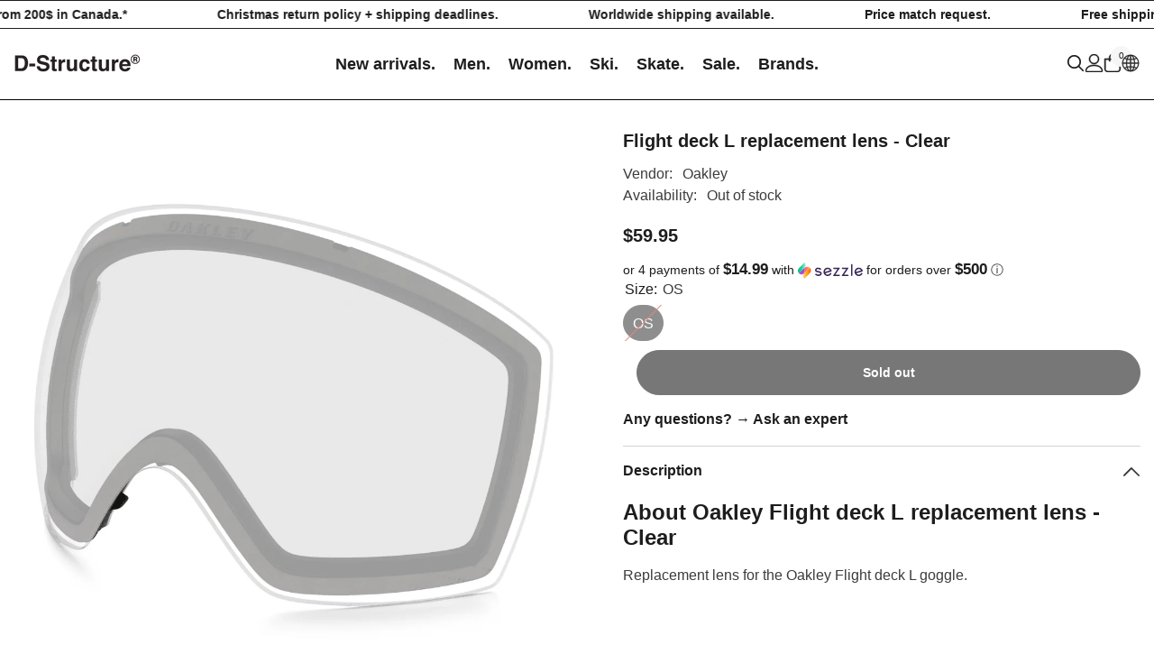

--- FILE ---
content_type: text/html; charset=utf-8
request_url: https://d-structure.com/products/replacement-lens-oakley-flight-deck-clear?variant=11940562042924&section_id=template--15666527404080__main
body_size: 4908
content:
<div id="shopify-section-template--15666527404080__main" class="shopify-section"><link href="//d-structure.com/cdn/shop/t/29/assets/component-product.css?v=140970341831967562841717439234" rel="stylesheet" type="text/css" media="all" />
<link href="//d-structure.com/cdn/shop/t/29/assets/component-price.css?v=39994775429705471691717439234" rel="stylesheet" type="text/css" media="all" />
<link href="//d-structure.com/cdn/shop/t/29/assets/component-badge.css?v=58385199191654577521717439233" rel="stylesheet" type="text/css" media="all" />
<link href="//d-structure.com/cdn/shop/t/29/assets/component-rte.css?v=82502160534158932881717439234" rel="stylesheet" type="text/css" media="all" />
<link href="//d-structure.com/cdn/shop/t/29/assets/component-share.css?v=23553761141326501681717439234" rel="stylesheet" type="text/css" media="all" />
<link href="//d-structure.com/cdn/shop/t/29/assets/component-tab.css?v=140244687997670630881717439234" rel="stylesheet" type="text/css" media="all" />
<link href="//d-structure.com/cdn/shop/t/29/assets/component-product-form.css?v=22444863787356217611717439234" rel="stylesheet" type="text/css" media="all" />
<link href="//d-structure.com/cdn/shop/t/29/assets/component-grid.css?v=14116691739327510611717439233" rel="stylesheet" type="text/css" media="all" />




    <style type="text/css">
    #ProductSection-template--15666527404080__main .productView-thumbnail .productView-thumbnail-link:after{
        padding-bottom: 148%;
    }

    #ProductSection-template--15666527404080__main .cursor-wrapper .counter {
        color: #1d1d1d;
    }

    #ProductSection-template--15666527404080__main .cursor-wrapper .counter #count-image:before {
        background-color: #1d1d1d;
    }

    #ProductSection-template--15666527404080__main .custom-cursor__inner .arrow:before,
    #ProductSection-template--15666527404080__main .custom-cursor__inner .arrow:after {
        background-color: #1d1d1d;
    }

    #ProductSection-template--15666527404080__main .tabs-contents .toggleLink,
    #ProductSection-template--15666527404080__main .tabs .tab .tab-title {
        font-size: 16px;
        font-weight: 700;
        text-transform: none;
        padding-top: 15px;
        padding-bottom: 15px;
    }

    

    

    @media (max-width: 550px) {
        #ProductSection-template--15666527404080__main .tabs-contents .toggleLink,
        #ProductSection-template--15666527404080__main .tabs .tab .tab-title {
            font-size: 16px;
        }
    }

    @media (max-width: 767px) {
        #ProductSection-template--15666527404080__main {
            padding-top: 30px;
            padding-bottom: 0px;
        }
    }

    @media (min-width: 1025px) {
        
    }

    @media (min-width: 768px) and (max-width: 1199px) {
        #ProductSection-template--15666527404080__main {
            padding-top: 30px;
            padding-bottom: 0px;
        }
    }

    @media (min-width: 1200px) {
        #ProductSection-template--15666527404080__main {
            padding-top: 30px;
            padding-bottom: 0px;
        }
    }
</style>
<script>
    window.product_inven_array_1242137165868 = {
        
            '11940562042924': '0',
        
    };
  
    window.selling_array_1242137165868 = {
        
            '11940562042924': 'deny',
        
    };
  
    window.subtotal = {
        show: false,
        style: 1,
        text: `Add to cart - [value]`
    };

    window.variant_image_group = 'false';
</script><div class="product-details product-full-width" data-section-id="template--15666527404080__main" data-section-type="product" id="ProductSection-template--15666527404080__main" data-has-combo="false" data-image-opo>
    
    <div class="productView-container container-1770">
        <div class="productView halo-productView layout-3 positionMainImage--left" data-product-handle="replacement-lens-oakley-flight-deck-clear"><div class="productView-top">
                    <div class="halo-productView-left productView-images clearfix" data-image-gallery><div class="cursor-wrapper handleMouseLeave">
                                <div class="custom-cursor custom-cursor__outer">
                                    <div class="custom-cursor custom-cursor__inner">
                                        <span class="arrow arrow-bar fadeIn"></span>
                                    </div>
                                </div><div class="counter"><span id="count-image">1</span>1</div></div><div class="productView-images-wrapper" data-video-thumbnail>
                            <div class="productView-image-wrapper"><div class="productView-nav style-1 image-fit-unset" 
                                    data-image-gallery-main
                                    data-arrows-desk="true"
                                    data-arrows-mobi="true"
                                    data-counter-mobi="true"
                                    data-media-count="1"
                                ><div class="productView-image productView-image-square filter-flight-deck-l-replacement-lens---clear fit-unset" data-index="1">
                                                    <div class="productView-img-container product-single__media" data-media-id="24648682209328"
                                                        
                                                    >
                                                        <div 
                                                            class="media" 
                                                             
                                                            
                                                        >
                                                            <img id="product-featured-image-24648682209328"
                                                                srcset="//d-structure.com/cdn/shop/files/oakley-flightdeck-L-lens-clear-2024-1.png?v=1694646126"
                                                                src="//d-structure.com/cdn/shop/files/oakley-flightdeck-L-lens-clear-2024-1.png?v=1694646126"
                                                                data-src="//d-structure.com/cdn/shop/files/oakley-flightdeck-L-lens-clear-2024-1.png?v=1694646126"
                                                                alt=""
                                                                sizes="(min-width: 2000px) 1500px, (min-width: 1200px) 1200px, (min-width: 768px) calc((100vw - 30px) / 2), calc(100vw - 20px)"
                                                                width="1024"
                                                                height="1024"
                                                                loading="lazy"
                                                                data-sizes="auto"
                                                                data-main-image
                                                                data-index="1"
                                                                data-cursor-image
                                                                
                                                            /></div>
                                                    </div>
                                                </div></div></div><div class="productView-thumbnail-wrapper is-hidden-mobile">
                                    <div class="productView-for clearfix" data-max-thumbnail-to-show="4"><div class="productView-thumbnail filter-flight-deck-l-replacement-lens---clear" data-media-id="template--15666527404080__main-24648682209328">
                                                        <a class="productView-thumbnail-link animated-loading" href="javascript:void(0)" data-image="//d-structure.com/cdn/shop/files/oakley-flightdeck-L-lens-clear-2024-1_large.png?v=1694646126">
                                                            <img src="//d-structure.com/cdn/shop/files/oakley-flightdeck-L-lens-clear-2024-1_large.png?v=1694646126" alt="Flight deck L replacement lens - Clear" title="Flight deck L replacement lens - Clear" loading="lazy" />
                                                        </a>
                                                    </div></div>
                                </div></div>
                    </div>
                    <div class="halo-productView-right productView-details clearfix">
                        <div class="productView-product clearfix"><div class="productView-moreItem"
                                            style="--spacing-top: 0px;
                                            --spacing-bottom: 10px"
                                        >
                                            <h1 class="productView-title" style="--color-title: #1d1d1d;--fontsize-text: 20px;--fontsize-mb-text: 18px;"><span>Flight deck L replacement lens - Clear</span></h1>
                                        </div><div class="productView-moreItem"
                                                style="--spacing-top: 0px;
                                                --spacing-bottom: 18px"
                                            >
                                                <div class="productView-info" style="--color-border: #e6e6e6"><div class="productView-info-item">
            <span class="productView-info-name">
                Vendor:
            </span>
            <span class="productView-info-value"><a href="/collections/vendors?q=Oakley" title="Oakley">Oakley</a></span>
        </div><div class="productView-info-item" data-inventory data-stock-level="none">
            <span class="productView-info-name">
                Availability:
            </span>
            <span class="productView-info-value">
                Out of stock
            </span>
        </div></div>
                                            </div>


                                        <div class="productView-moreItem"
                                            style="--spacing-top: 0px;
                                            --spacing-bottom: 17px;
                                            --fontsize-text: 20px"
                                        >
                                            
                                                <div class="productView-price no-js-hidden clearfix" id="product-price-1242137165868"><div class="price price--medium price--sold-out ">
    <dl><div class="price__regular"><dd class="price__last"><span class="price-item price-item--regular"><span class=money>$59.95</span></span></dd>
        </div>
        <div class="price__sale"><dd class="price__compare" data-compare=""><s class="price-item price-item--regular"></s></dd><dd class="price__last" data-last="5995"><span class="price-item price-item--sale"><span class=money>$59.95</span></span></dd></div>
        <small class="unit-price caption hidden">
            <dt class="visually-hidden">Unit price</dt>
            <dd class="price__last"><span></span><span aria-hidden="true">/</span><span class="visually-hidden">&nbsp;per&nbsp;</span><span></span></dd>
        </small>
    </dl>
</div>
</div>
                                            
                                        </div><div id="shopify-block-Ad3lTTm5ISU5hZDBSQ__sezzle_widget_widget_block_Cj8ieJ" class="shopify-block shopify-app-block"><div id="sezzle-widget-v2-price" hidden><span class=money>$59.95</span>
</div>
<div id="sezzle-widget-v2-render-reference"></div>
<style>
  .sezzle-shopify-info-button .sezzle-button-text {
    

    
        font-family: Helvetica, sans-serif !important;
    
    
}
</style>
<script>
    

    
        const appWidgetRendererScript = document.createElement("script");
        appWidgetRendererScript.type = "text/javascript";
        appWidgetRendererScript.src = "https://cdn.shopify.com/extensions/019b6a94-2b2c-76a7-8eb3-43bf2c9c0b12/sezzle-widget-2-154/assets/widget-renderer.min.js";
        appWidgetRendererScript.onload = function() {
          new WidgetRenderer({
              merchantUUID: "c0a17fe0-2371-430b-890b-6c6c8dc61e23",
              blockType: "app"
          }).init();
        };
        document.head.appendChild(appWidgetRendererScript);
    
  </script>

</div>

                                            <div class="productView-moreItem productView-moreItem-product-variant"
                                                style="--spacing-top: 0px;
                                                --spacing-bottom: 0px"
                                            ><style>
  /* fieldset.variant_range {
    display: none;
} */
</style>
<div class="productView-options" style="--color-border: #f6f6f6" data-lang="en" data-default-lang="ca"><div class="productView-variants halo-productOptions" id="product-option-1242137165868"  data-type="button"><variant-radios class="no-js-hidden product-option has-default" data-product="1242137165868" data-section="template--15666527404080__main" data-url="/products/replacement-lens-oakley-flight-deck-clear"><fieldset class="variant_size js product-form__input clearfix" data-product-attribute="set-rectangle" data-option-index="0">
                            <legend class="form__label">
                                Size:
                                <span data-header-option>
                                    OS
                                </span>
                            </legend><input class="product-form__radio" type="radio" id="option-1242137165868-Size-0"
                                        name="Size"
                                        value="OS"
                                        checked
                                        
                                        data-variant-id="11940562042924"
                                    ><label class="product-form__label soldout" for="option-1242137165868-Size-0" data-variant-id="11940562042924">
                                            <span class="text">OS</span>
                                        </label></fieldset><script type="application/json">
                        [{"id":11940562042924,"title":"OS","option1":"OS","option2":null,"option3":null,"sku":"","requires_shipping":true,"taxable":true,"featured_image":null,"available":false,"name":"Flight deck L replacement lens - Clear - OS","public_title":"OS","options":["OS"],"price":5995,"weight":0,"compare_at_price":null,"inventory_quantity":0,"inventory_management":"shopify","inventory_policy":"deny","barcode":"700285976242","requires_selling_plan":false,"selling_plan_allocations":[]}]
                    </script>
                </variant-radios></div>
        <noscript>
            <div class="product-form__input">
                <label class="form__label" for="Variants-template--15666527404080__main">
                    Product variants
                </label>
                <div class="select">
                <select name="id" id="Variants-template--15666527404080__main" class="select__select" form="product-form"><option
                            selected="selected"
                            disabled
                            value="11940562042924"
                        >
                            OS
 - Sold out
                            - $59.95
                        </option></select>
            </div>
          </div>
        </noscript></div>
                                            </div>
                                        

                                            <div class="productView-moreItem"
                                                style="--spacing-top: 0px;
                                                --spacing-bottom: 15px"
                                            >
                                                <div class="productView-buttons"><form method="post" action="/cart/add" id="product-form-installment-1242137165868" accept-charset="UTF-8" class="installment caption-large" enctype="multipart/form-data"><input type="hidden" name="form_type" value="product" /><input type="hidden" name="utf8" value="✓" /><input type="hidden" name="id" value="11940562042924">
        <shopify-payment-terms variant-id="11940562042924" shopify-meta="{&quot;type&quot;:&quot;product&quot;,&quot;currency_code&quot;:&quot;CAD&quot;,&quot;country_code&quot;:&quot;CA&quot;,&quot;variants&quot;:[{&quot;id&quot;:11940562042924,&quot;price_per_term&quot;:&quot;&lt;span class=money&gt;$14.98&lt;/span&gt;&quot;,&quot;full_price&quot;:&quot;&lt;span class=money&gt;$59.95&lt;/span&gt;&quot;,&quot;eligible&quot;:true,&quot;available&quot;:false,&quot;number_of_payment_terms&quot;:4}],&quot;min_price&quot;:&quot;&lt;span class=money&gt;$35.00&lt;/span&gt;&quot;,&quot;max_price&quot;:&quot;&lt;span class=money&gt;$30,000.00&lt;/span&gt;&quot;,&quot;financing_plans&quot;:[{&quot;min_price&quot;:&quot;&lt;span class=money&gt;$35.00&lt;/span&gt;&quot;,&quot;max_price&quot;:&quot;&lt;span class=money&gt;$49.99&lt;/span&gt;&quot;,&quot;terms&quot;:[{&quot;apr&quot;:0,&quot;loan_type&quot;:&quot;split_pay&quot;,&quot;installments_count&quot;:2}]},{&quot;min_price&quot;:&quot;&lt;span class=money&gt;$50.00&lt;/span&gt;&quot;,&quot;max_price&quot;:&quot;&lt;span class=money&gt;$149.99&lt;/span&gt;&quot;,&quot;terms&quot;:[{&quot;apr&quot;:0,&quot;loan_type&quot;:&quot;split_pay&quot;,&quot;installments_count&quot;:4}]},{&quot;min_price&quot;:&quot;&lt;span class=money&gt;$150.00&lt;/span&gt;&quot;,&quot;max_price&quot;:&quot;&lt;span class=money&gt;$999.99&lt;/span&gt;&quot;,&quot;terms&quot;:[{&quot;apr&quot;:0,&quot;loan_type&quot;:&quot;split_pay&quot;,&quot;installments_count&quot;:4},{&quot;apr&quot;:15,&quot;loan_type&quot;:&quot;interest&quot;,&quot;installments_count&quot;:3},{&quot;apr&quot;:15,&quot;loan_type&quot;:&quot;interest&quot;,&quot;installments_count&quot;:6},{&quot;apr&quot;:15,&quot;loan_type&quot;:&quot;interest&quot;,&quot;installments_count&quot;:12}]},{&quot;min_price&quot;:&quot;&lt;span class=money&gt;$1,000.00&lt;/span&gt;&quot;,&quot;max_price&quot;:&quot;&lt;span class=money&gt;$30,000.00&lt;/span&gt;&quot;,&quot;terms&quot;:[{&quot;apr&quot;:15,&quot;loan_type&quot;:&quot;interest&quot;,&quot;installments_count&quot;:3},{&quot;apr&quot;:15,&quot;loan_type&quot;:&quot;interest&quot;,&quot;installments_count&quot;:6},{&quot;apr&quot;:15,&quot;loan_type&quot;:&quot;interest&quot;,&quot;installments_count&quot;:12}]}],&quot;installments_buyer_prequalification_enabled&quot;:false,&quot;seller_id&quot;:null}" ux-mode="windoid" show-new-buyer-incentive="false"></shopify-payment-terms>
<input type="hidden" name="product-id" value="1242137165868" /><input type="hidden" name="section-id" value="template--15666527404080__main" /></form><product-form class="productView-form product-form"><form method="post" action="/cart/add" id="product-form-1242137165868" accept-charset="UTF-8" class="form" enctype="multipart/form-data" novalidate="novalidate" data-type="add-to-cart-form"><input type="hidden" name="form_type" value="product" /><input type="hidden" name="utf8" value="✓" /><div class="productView-group"><div class="pvGroup-row"><div class="productView-groupTop">
                        <div class="productView-action productView-action-2" style="--atc-color: #ffffff;--atc-bg-color: #1d1d1d;--atc-border-color: #1d1d1d;--atc-color-hover: #1d1d1d;--atc-bg-color-hover: #ffffff;--atc-border-color-hover: #1d1d1d">
                            <input type="hidden" name="id" value="11940562042924">
                            <div class="product-form__buttons"><button type="submit" name="add" data-btn-addToCart class="product-form__submit button" id="product-add-to-cart" disabled>Sold out</button></div>
                        </div></div>
                </div></div><input type="hidden" name="product-id" value="1242137165868" /><input type="hidden" name="section-id" value="template--15666527404080__main" /></form></product-form></div>
                                            </div>
                                        
<div class="productView-moreItem"
                                            style="--spacing-top: 0px;
                                            --spacing-bottom: 27px"
                                        ></div><div class="productView-moreItem moreItem-productText"
                                            style="--spacing-top: 0px;
                                            --spacing-bottom: 0px;
                                            
                                                --background-style: rgba(0,0,0,0);
                                            "
                                        >
                                            <div class="productView-customText text-left"
                                                style="--content-spacing: 0px;"
                                            >
                                                <p class="product__text"  
        style="--fontsize-text:16px;
        --color-title: #1d1d1d"
    ><b>Any questions? → <a href="https://d-structure.com/pages/contact-us-nous-joindre">Ask an expert</a><b></b></b></p>
                                            </div>
                                        </div><product-tab class="productView-tab layout-vertical halo-product-tab" data-vertical="false" data-vertical-mobile="false"><div class="tabs-contents tabs-contents-vertical clearfix halo-text-format"><div class="tab-content is-active" id="tab-description">
					<div class="toggle-title">
		                <a class="toggleLink show-mobile is-open" data-collapsible href="#tab-description-mobile">
		                    <span class="text">
		                        Description
		                    </span>
		                    	
			                    <span class="icon-dropdown">
			                    	
			                    		<svg xmlns="http://www.w3.org/2000/svg" xmlns:xlink="http://www.w3.org/1999/xlink" viewBox="0 0 330 330"><path id="XMLID_225_" d="M325.607,79.393c-5.857-5.857-15.355-5.858-21.213,0.001l-139.39,139.393L25.607,79.393  c-5.857-5.857-15.355-5.858-21.213,0.001c-5.858,5.858-5.858,15.355,0,21.213l150.004,150c2.813,2.813,6.628,4.393,10.606,4.393  s7.794-1.581,10.606-4.394l149.996-150C331.465,94.749,331.465,85.251,325.607,79.393z"/></svg>
			                    	
			                    </span>	
		                    
		                </a>
		            </div>
		            <div class="toggle-content is-active show-mobile" id="tab-description-mobile" product-description-tab data-product-description-1242137165868><h2 style="text-align: left;">
<strong>About Oakley Flight deck L replacement lens - Clear</strong><strong></strong>
</h2>
<p>Replacement lens for the Oakley Flight deck L goggle.</p></div></div></div>
</product-tab>
<script src="//d-structure.com/cdn/shop/t/29/assets/tabs.js?v=15713689105307732351717439235" defer="defer"></script>
<script src="//d-structure.com/cdn/shop/t/29/assets/halo-faqs.js?v=57547081618209347951717439234" defer="defer"></script>

</div>
                    </div>
                </div>
</div>
    </div>
    
        
    
    <div class="productView-bottom">
        <div class="container-1770"></div>
    </div>
</div><script src="//d-structure.com/cdn/shop/t/29/assets/variants.js?v=103471044731638607061717439235" defer="defer"></script><script src="//d-structure.com/cdn/shop/t/29/assets/gsap.js?v=90990608580501832801717439234" defer="defer"></script><script type="application/ld+json">
    {
        "@context": "http://schema.org/",
        "@type": "Product",
        "name": "Flight deck L replacement lens - Clear",
        "url": "https://d-structure.com/products/replacement-lens-oakley-flight-deck-clear","sku": "11940562042924","gtin12": 700285976242,"productID": "1242137165868",
        "brand": {
            "@type": "Brand",
            "name": "Oakley"
        },
        "description": "About Oakley Flight deck L replacement lens - ClearReplacement lens for the Oakley Flight deck L goggle.",
        "image": "https://d-structure.com/cdn/shop/files/oakley-flightdeck-L-lens-clear-2024-1_1024x1024.png?v=1694646126","offers": 
            {
                "@type": "Offer",
                "priceCurrency": "CAD",
                "price": "59.95",
                "itemCondition": "http://schema.org/NewCondition",
                "availability": "http://schema.org/OutOfStock",
                "url": "https://d-structure.com/products/replacement-lens-oakley-flight-deck-clear?variant=11940562042924","image": "https://d-structure.com/cdn/shop/files/oakley-flightdeck-L-lens-clear-2024-1_1024x1024.png?v=1694646126","name": "Flight deck L replacement lens - Clear - OS","gtin12": 700285976242,"sku": "11940562042924","description": "About Oakley Flight deck L replacement lens - ClearReplacement lens for the Oakley Flight deck L goggle.","priceValidUntil": "2027-02-03"
            }}
    </script>
    <script type="application/ld+json">
    {
        "@context": "http://schema.org/",
        "@type": "BreadcrumbList",
        "itemListElement": [{
            "@type": "ListItem",
            "position": 1,
            "name": "Home",
            "item": "https://d-structure.com"
        },{
                "@type": "ListItem",
                "position": 2,
                "name": "Flight deck L replacement lens - Clear",
                "item": "https://d-structure.com/products/replacement-lens-oakley-flight-deck-clear"
            }]
    }
    </script>


</div>